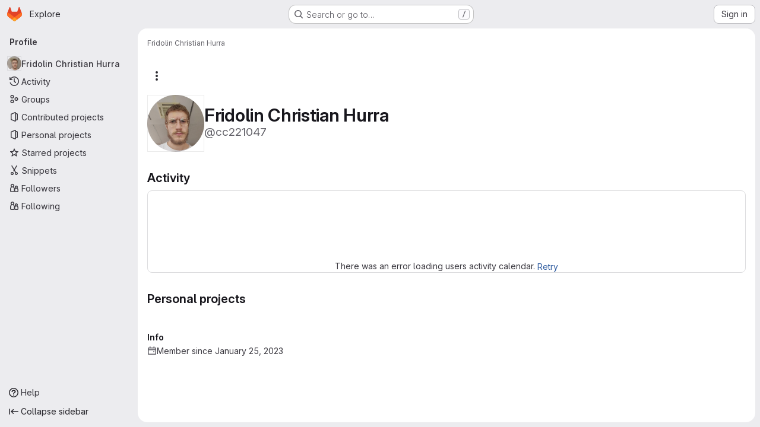

--- FILE ---
content_type: text/javascript; charset=utf-8
request_url: https://git.nwt.fhstp.ac.at/assets/webpack/pages.users.show.dc3e581b.chunk.js
body_size: 303
content:
(this.webpackJsonp=this.webpackJsonp||[]).push([["pages.users.show"],{356:function(s,e,a){a("HVBj"),a("W9i/"),s.exports=a("Dk0c")},Dk0c:function(s,e,a){"use strict";a.r(e);var i=a("EJYk");requestIdleCallback((function(){Object(i.a)(document.querySelector(".blob-viewer"))}))}},[[356,"runtime","main","commons-pages.admin.groups.index-pages.admin.projects.index-pages.dashboard.groups.index-pages.dashb-542e1ae9","commons-pages.admin.groups.index-pages.admin.projects.index-pages.dashboard.groups.index-pages.dashb-8425ae5a","commons-pages.admin.projects.index-pages.dashboard.groups.index-pages.dashboard.projects-pages.group-d5050ff7","commons-pages.organizations.organizations.activity-pages.users-pages.users.identity_verification.sho-a7523741","commons-pages.users-pages.users.identity_verification.show-pages.users.registrations_identity_verifi-9aed8905"]]]);
//# sourceMappingURL=pages.users.show.dc3e581b.chunk.js.map